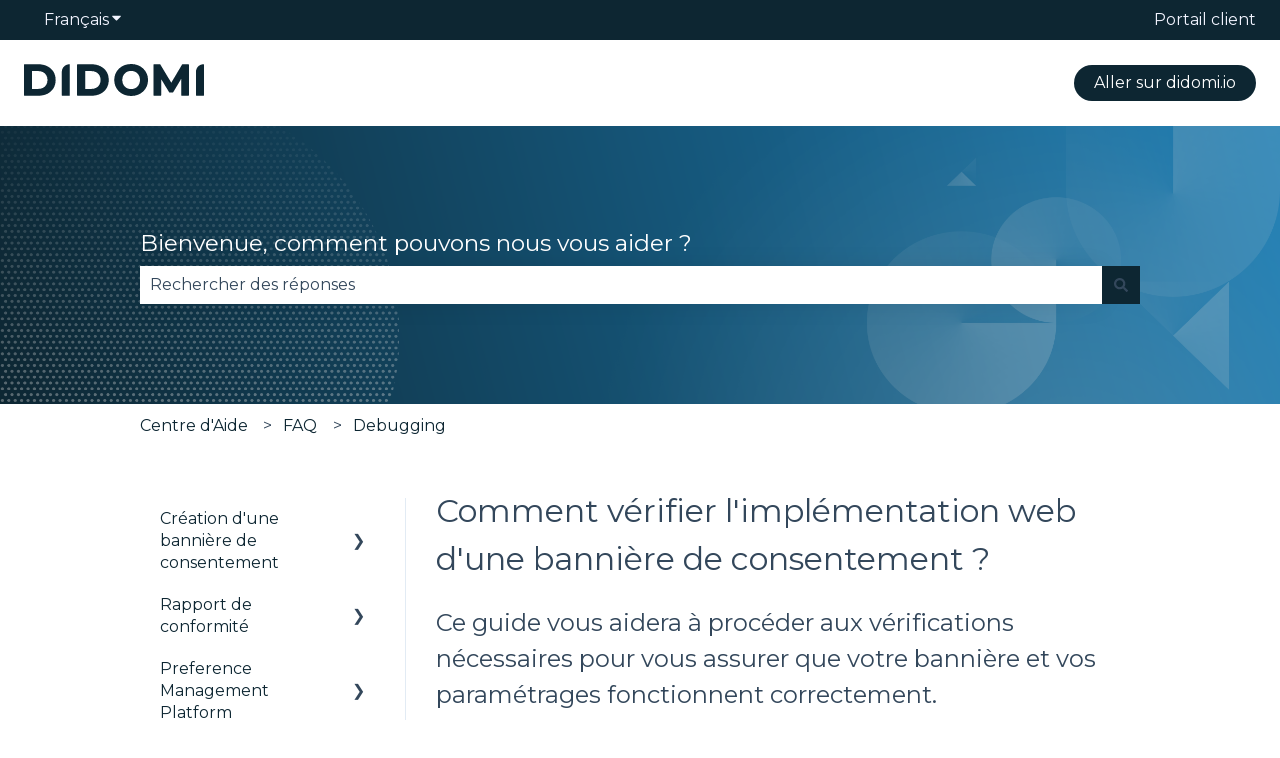

--- FILE ---
content_type: text/css
request_url: https://7052064.fs1.hubspotusercontent-na1.net/hubfs/7052064/hub_generated/module_assets/1/-107255593217/1769811800702/module_website-header.min.css
body_size: 1150
content:
.header__container{position:relative}.header__wrapper{align-items:center;display:flex;margin:0 auto}.header__menu-wrapper{display:flex}.header__top{padding:.56rem 1.5rem}@media (width <= 767px){.header__top{display:none}.header__bottom{padding:2.1rem 20px}}.header__language-switcher-col{align-self:flex-start;margin-left:0}.header__container--left .header__language-switcher-col{margin-left:auto}.header__container--left .header__wrapper--bottom{gap:1.5rem;justify-content:space-between}.header__container--left .header__menu-col{margin-left:auto;text-align:right}.header__container--left .header__button-col{margin-left:1rem}@media (width >= 767px){.header__container--left .header__menu-col{flex:1 1 auto}}.header__language-switcher{cursor:pointer;position:relative}.header__language-switcher .globe_class{height:auto;width:100%}.header__language-switcher .lang_switcher_class{margin:0;padding:0}.header__language-switcher-label{display:flex}.header__language-switcher-icon{align-items:center;display:flex;height:auto;width:20px}.header__language-switcher-icon svg{fill:currentcolor}.header__language-switcher-current-label{align-items:center;display:flex;gap:.5rem;margin:0}.header__language-switcher-child-toggle svg{fill:currentcolor;height:15px;width:15px}.header__language-switcher .lang_list_class{border-style:solid;border-width:1px;display:block;left:0;opacity:0;padding:0;position:absolute;right:auto;text-align:left;top:7px;transform:none;visibility:hidden;z-index:99;@media (width <= 767px){margin-bottom:0;margin-left:0;margin-right:0;margin-top:0}}.header__language-switcher-label--open .lang_list_class,.header__language-switcher:focus .lang_list_class,.header__language-switcher:hover .lang_list_class{opacity:1;visibility:visible}[dir=rtl] .header__language-switcher .lang_list_class{left:auto;right:0}.header__language-switcher .lang_list_class:after,.header__language-switcher .lang_list_class:before{content:none}.header__language-switcher .lang_list_class li{border:none;margin:0;padding:0}.header__language-switcher .lang_list_class li:first-child{border-top:none;padding-top:0}.header__language-switcher .lang_list_class li:last-child{border-bottom:0;padding-bottom:0}.header__language-switcher .lang_list_class .lang_switcher_link{display:inline-flex;padding:.7rem 1rem;width:100%}@media (width <= 767px){.header__language-switcher .lang_list_class{border:none;display:none;position:static;width:100%}.header__language-switcher-label--open .lang_list_class{display:block}.header__menu-item--language-switcher{background-color:var(--header-top-bar-background-color);border-top:3px solid var(--header-top-bar-background-color)}.header__language-switcher-current-label{display:flex;justify-content:flex-start;margin:0;order:1;padding:1rem;width:100%}.header__language-switcher-label{display:flex;flex-direction:column;flex-wrap:wrap;justify-content:flex-start}.hs_cos_wrapper_type_language_switcher{flex:0;height:auto;width:100%}.header__language-switcher .lang_switcher_class{display:block;margin:0}.header__language-switcher-label--open .hs_cos_wrapper_type_language_switcher{flex:1}.header__language-switcher-child-toggle{align-items:center;border:0;cursor:pointer;display:flex;height:48px;justify-content:center;left:0;padding-right:1rem!important;position:absolute;width:100%}.header__language-switcher-child-toggle svg{margin-left:0}.header__language-switcher-child-toggle--open svg{transform:rotate(180deg);transform-origin:50% 50%;transition:transform .4s}}.header__wrapper--top{flex-direction:row;justify-content:space-between}.header__wrapper--top a{text-decoration:none}.header__nav-wrapper{align-items:center;display:flex;flex:1;gap:2rem;justify-content:flex-end}.header__logo img{height:auto;max-width:100%}.header__menu-link-toggle-wrapper{display:flex;justify-content:space-between}.header__menu-item--has-submenu>.header__menu-link-toggle-wrapper{width:100%}.header__menu-container--mobile{display:none}.header__menu--mobile{display:none;position:absolute;right:0;top:100%;width:100%;z-index:99}@media (width <= 767px){.header__menu--desktop{display:none}.header__menu--show,.header__menu-container--mobile,.header__menu-wrapper{display:block}}.header__menu-item{display:inline-flex;position:relative}@media (width <= 767px){.header__menu-item{display:block;text-align:left;width:100%}a.header__menu-link{display:block;padding:.7rem 1rem;width:100%}.header__menu-item--has-submenu a.header__menu-link{width:80%}}.header__menu-item--depth-1{padding:0 1rem}@media (width <= 767px){.header__menu-item--depth-1{padding:0}}.header__menu-submenu{border-style:solid;border-width:1px;display:none;left:-1px;position:absolute;text-align:left;top:100%;width:200px;z-index:99}[dir=rtl] .header__menu-submenu{text-align:right}.header__menu-item--open>.header__menu-submenu{display:block}.header__menu-item--depth-1:last-child>.header__menu-submenu{left:auto;right:0;width:auto}.header__menu-submenu--level-3{left:100%;top:0}.header__menu-item--depth-1:nth-last-child(-n+2) .header__menu-submenu--level-3{right:100%;top:0}.header__menu-submenu .header__menu-item{background-color:inherit;width:100%}.header__menu-submenu a.header__menu-link{display:inline-flex;padding:.7rem 1rem}.header__menu-item--depth-3>a.header__menu-link{margin-left:10px}.header__menu-item--depth-4>a.header__menu-link{margin-left:20px}.header__menu-item--depth-10>a.header__menu-link,.header__menu-item--depth-5>a.header__menu-link,.header__menu-item--depth-6>a.header__menu-link,.header__menu-item--depth-7>a.header__menu-link,.header__menu-item--depth-8>a.header__menu-link,.header__menu-item--depth-9>a.header__menu-link{margin-left:30px}.header__menu-item--button{padding:.7rem 1rem}@media (width <= 767px){.header__menu-item--depth-1:nth-last-child(-n+2) .header__menu-submenu--level-3,.header__menu-submenu,.header__menu-submenu--level-3{border:none;position:static;width:100%}}@media (width >= 767px){.header__menu-submenu .header__menu-child-toggle{margin-left:auto;padding:.7rem 1rem}[dir=rtl] .header__menu-submenu .header__menu-child-toggle{margin-left:0;margin-right:auto}}.header__menu-child-toggle svg{height:15px;width:15px}.header__menu-toggle{display:none}.header__menu-toggle svg{height:30px;width:30px}@media (width <= 767px){.header__menu-link-toggle-wrapper{display:flex;justify-content:space-between;width:100%}.header__menu-item--has-submenu{display:flex;flex-wrap:wrap}.header__menu-child-toggle,.header__menu-child-toggle:active,.header__menu-child-toggle:focus,.header__menu-child-toggle:hover{border:0;cursor:pointer;height:48px;width:48px}.header__menu-child-toggle svg{margin-left:0}.header__menu-child-toggle--open svg{transform:rotate(180deg);transform-origin:50% 50%;transition:transform .4s}.header__menu-toggle--show{display:block}}

--- FILE ---
content_type: image/svg+xml
request_url: https://support.didomi.io/hubfs/website-2023/assets/logos/didomi-logo-dark.svg
body_size: 1302
content:
<svg width="180" height="32" viewBox="0 0 180 32" fill="none" xmlns="http://www.w3.org/2000/svg">
<path fill-rule="evenodd" clip-rule="evenodd" d="M0 31.234C0 31.5122 0.225488 31.7377 0.503642 31.7377H14.3449C17.7168 31.7377 20.7117 31.1015 23.3167 29.8139L23.3209 29.8119C25.9221 28.4963 27.9662 26.6656 29.4396 24.3202L29.4411 24.3177C30.919 21.9349 31.6495 19.1561 31.6495 16C31.6495 12.8159 30.9195 10.0356 29.4396 7.67977C27.9659 5.33394 25.9211 3.51718 23.3188 2.23057C20.7133 0.9133 17.7176 0.262268 14.3449 0.262268H0.503642C0.225488 0.262268 0 0.487756 0 0.76591V31.234ZM22.3119 20.7489L22.3081 20.7556C21.5458 22.0895 20.4584 23.125 19.0328 23.8656C17.6382 24.5762 15.965 24.9414 13.9967 24.9414H8.05848V7.0585H13.9967C15.9631 7.0585 17.6343 7.4375 19.0277 8.17517L19.0327 8.1778L19.0381 8.18052C20.4609 8.89193 21.5465 9.91158 22.3081 11.2444L22.3108 11.249L22.3143 11.2549C23.0998 12.5551 23.504 14.1296 23.504 16C23.504 17.8394 23.1006 19.4164 22.3119 20.7489Z" fill="#0D2632"/>
<path d="M37.8145 31.234C37.8145 31.5122 38.04 31.7377 38.3181 31.7377H45.3693C45.6475 31.7377 45.873 31.5122 45.873 31.234V0.76591C45.873 0.487756 45.6475 0.262268 45.3693 0.262268C41.1965 0.262268 37.8132 3.64419 37.8129 7.81705C37.8122 15.6227 37.8145 23.4284 37.8145 31.234Z" fill="#0D2632"/>
<path fill-rule="evenodd" clip-rule="evenodd" d="M53.0934 31.234C53.0934 31.5122 53.3189 31.7377 53.597 31.7377H67.4383C70.8102 31.7377 73.8051 31.1015 76.4101 29.8139L76.4143 29.8119C79.0154 28.4963 81.0596 26.6656 82.533 24.3202L82.5345 24.3177C84.0124 21.9349 84.7429 19.1561 84.7429 16C84.7429 12.8159 84.0129 10.0356 82.533 7.67977C81.0593 5.33394 79.0145 3.51718 76.4122 2.23057C73.8067 0.9133 70.8109 0.262268 67.4383 0.262268H53.597C53.3189 0.262268 53.0934 0.487756 53.0934 0.76591V31.234ZM72.1314 8.18052C73.5543 8.89193 74.6399 9.91158 75.4015 11.2444L75.4041 11.2489L75.4077 11.2549C76.1932 12.5551 76.5974 14.1296 76.5974 16C76.5974 17.8394 76.194 19.4164 75.4053 20.7489L75.4015 20.7556C74.6392 22.0895 73.5518 23.125 72.1262 23.8656C70.7315 24.5762 69.0584 24.9414 67.09 24.9414H61.1519V7.0585H67.09C69.0564 7.0585 70.7277 7.4375 72.121 8.17517L72.1261 8.1778L72.1314 8.18052Z" fill="#0D2632"/>
<path fill-rule="evenodd" clip-rule="evenodd" d="M100.417 30.8104L100.419 30.8113C102.507 31.6055 104.766 31.9999 107.189 31.9999C109.584 31.9999 111.801 31.6054 113.835 30.8098C115.888 30.0177 117.67 28.9141 119.176 27.4968C120.71 26.0516 121.905 24.3545 122.759 22.4097L122.76 22.4071C123.617 20.4275 124.043 18.2898 124.043 16C124.043 13.6833 123.618 11.5579 122.759 9.63171C121.904 7.6882 120.71 5.99229 119.178 4.54781C117.672 3.10135 115.889 1.98264 113.834 1.18991C111.8 0.394203 109.569 0 107.146 0C104.751 0 102.52 0.394654 100.46 1.18946C98.4046 1.98223 96.6074 3.10074 95.0737 4.54614C93.5402 5.9913 92.3453 7.68821 91.4909 9.63302L91.4883 9.63905C90.6606 11.5902 90.2498 13.7126 90.2498 16C90.2498 18.2873 90.6606 20.4097 91.4883 22.3608L91.4909 22.3669C92.3444 24.3095 93.5235 26.0054 95.0273 27.4503L95.0309 27.4538C96.5646 28.8992 98.3618 30.0177 100.417 30.8104ZM110.634 24.4203L110.63 24.422C109.586 24.8501 108.427 25.068 107.146 25.068C105.866 25.068 104.691 24.8502 103.616 24.4203C102.54 23.99 101.602 23.3735 100.798 22.5694C100.021 21.7655 99.4019 20.8118 98.9412 19.7027C98.5109 18.5703 98.2931 17.3377 98.2931 16C98.2931 14.6314 98.5116 13.4 98.9404 12.2991C99.4003 11.1914 100.033 10.238 100.837 9.43354C101.644 8.62637 102.57 8.009 103.618 7.57876C104.692 7.14944 105.866 6.93193 107.146 6.93193C108.427 6.93193 109.602 7.14972 110.677 7.5796C111.752 8.00984 112.675 8.62567 113.449 9.42733L113.456 9.43354C114.259 10.2369 114.876 11.1885 115.308 12.2941C115.309 12.2975 115.31 12.3008 115.312 12.3041C115.768 13.4035 116 14.6331 116 16C116 17.3668 115.768 18.5964 115.312 19.6958C115.31 19.6991 115.309 19.7024 115.308 19.7058C114.876 20.8114 114.259 21.763 113.456 22.5664C112.65 23.3719 111.711 23.9894 110.634 24.4203Z" fill="#0D2632"/>
<path d="M129.547 31.234C129.547 31.5122 129.772 31.7377 130.051 31.7377H136.666C136.945 31.7377 137.17 31.5122 137.17 31.234V15.1383L145.159 28.2748C145.25 28.425 145.413 28.5168 145.589 28.5168H148.767C148.944 28.5168 149.109 28.4233 149.199 28.2708L157.238 14.7707L157.273 31.2351C157.273 31.5128 157.499 31.7377 157.777 31.7377H164.392C164.526 31.7377 164.655 31.6844 164.749 31.5896C164.844 31.4949 164.896 31.3664 164.896 31.2326V0.764471C164.895 0.48688 164.67 0.262268 164.392 0.262268H158.516C158.339 0.262268 158.174 0.35604 158.083 0.508984L147.292 18.7035L136.314 0.505762C136.223 0.354645 136.059 0.262268 135.883 0.262268H130.051C129.772 0.262268 129.547 0.487756 129.547 0.76591V31.234Z" fill="#0D2632"/>
<path d="M171.941 31.234C171.941 31.5122 172.167 31.7377 172.445 31.7377H179.496C179.774 31.7377 180 31.5122 180 31.234V0.76591C180 0.487756 179.774 0.262268 179.496 0.262268C175.324 0.262268 171.941 3.6447 171.941 7.81713C171.941 15.6228 171.941 23.4284 171.941 31.234Z" fill="#0D2632"/>
</svg>
